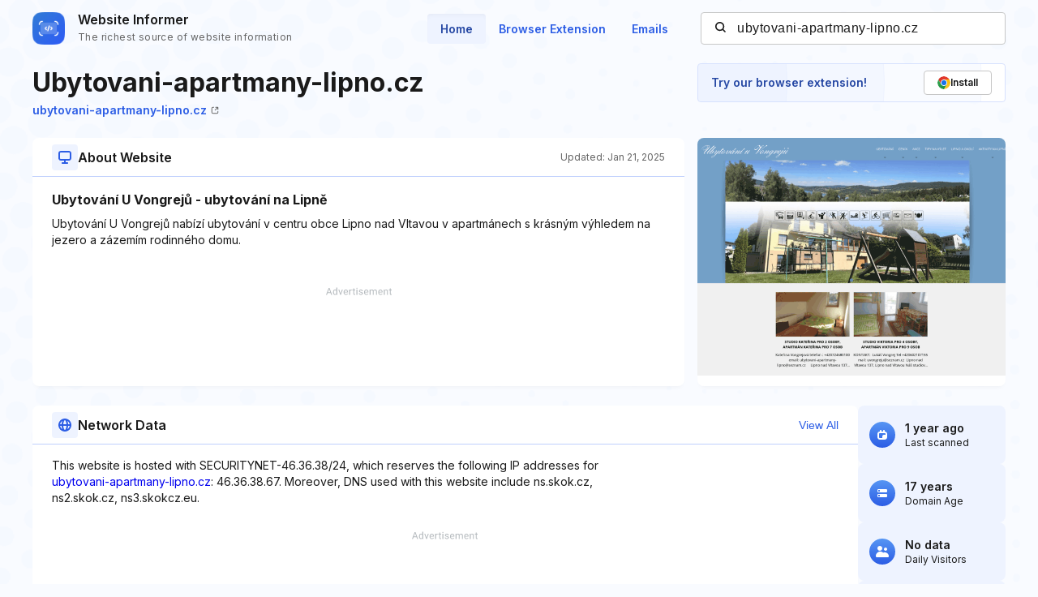

--- FILE ---
content_type: text/html; charset=utf-8
request_url: https://www.google.com/recaptcha/api2/aframe
body_size: 267
content:
<!DOCTYPE HTML><html><head><meta http-equiv="content-type" content="text/html; charset=UTF-8"></head><body><script nonce="yPb2J8M4qR0eolfTGfSSmw">/** Anti-fraud and anti-abuse applications only. See google.com/recaptcha */ try{var clients={'sodar':'https://pagead2.googlesyndication.com/pagead/sodar?'};window.addEventListener("message",function(a){try{if(a.source===window.parent){var b=JSON.parse(a.data);var c=clients[b['id']];if(c){var d=document.createElement('img');d.src=c+b['params']+'&rc='+(localStorage.getItem("rc::a")?sessionStorage.getItem("rc::b"):"");window.document.body.appendChild(d);sessionStorage.setItem("rc::e",parseInt(sessionStorage.getItem("rc::e")||0)+1);localStorage.setItem("rc::h",'1769110582799');}}}catch(b){}});window.parent.postMessage("_grecaptcha_ready", "*");}catch(b){}</script></body></html>